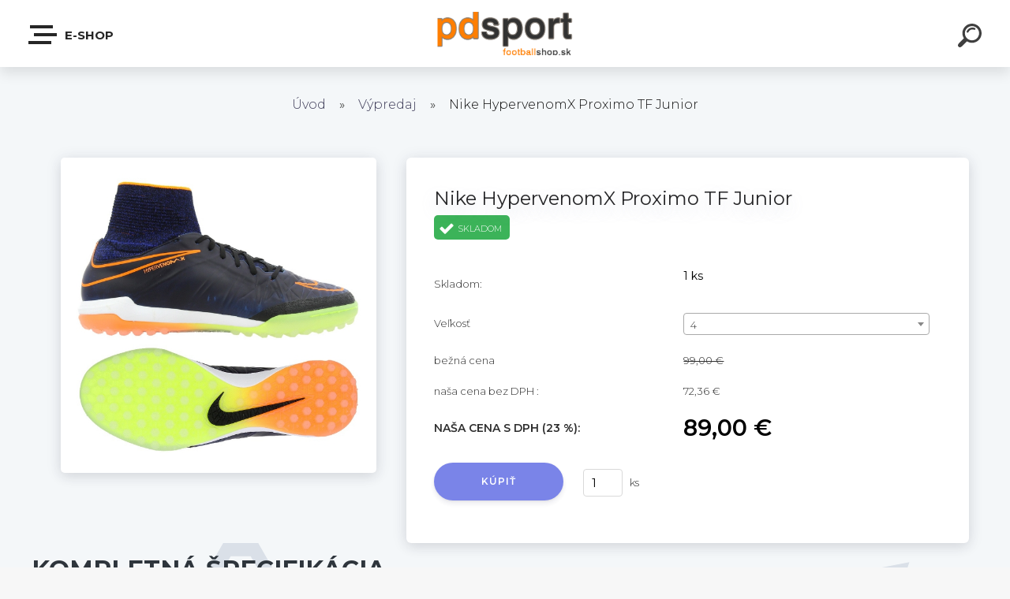

--- FILE ---
content_type: text/html; charset=utf-8
request_url: https://www.footballshop.sk/Nike-HypervenomX-Proximo-TF-Junior-d183_15814133.htm
body_size: 19710
content:

    <!DOCTYPE html>
    <html xmlns:og="http://ogp.me/ns#" xmlns:fb="http://www.facebook.com/2008/fbml" lang="sk" class="tmpl__krypton menu-typ5-selected">
      <head>
          <script>
              window.cookie_preferences = getCookieSettings('cookie_preferences');
              window.cookie_statistics = getCookieSettings('cookie_statistics');
              window.cookie_marketing = getCookieSettings('cookie_marketing');

              function getCookieSettings(cookie_name) {
                  if (document.cookie.length > 0)
                  {
                      cookie_start = document.cookie.indexOf(cookie_name + "=");
                      if (cookie_start != -1)
                      {
                          cookie_start = cookie_start + cookie_name.length + 1;
                          cookie_end = document.cookie.indexOf(";", cookie_start);
                          if (cookie_end == -1)
                          {
                              cookie_end = document.cookie.length;
                          }
                          return unescape(document.cookie.substring(cookie_start, cookie_end));
                      }
                  }
                  return false;
              }
          </script>
                <title>Výpredaj | Nike HypervenomX Proximo TF Junior | Footbalshop - Kopačky, halovky, turfy, dresy a doplnky pre futbalistov.</title>
        <script type="text/javascript">var action_unavailable='action_unavailable';var id_language = 'sk';var id_country_code = 'SK';var language_code = 'sk-SK';var path_request = '/request.php';var type_request = 'POST';var cache_break = "2511"; var enable_console_debug = false; var enable_logging_errors = false;var administration_id_language = 'sk';var administration_id_country_code = 'SK';</script>          <script type="text/javascript" src="//ajax.googleapis.com/ajax/libs/jquery/1.8.3/jquery.min.js"></script>
          <script type="text/javascript" src="//code.jquery.com/ui/1.12.1/jquery-ui.min.js" ></script>
                  <script src="/wa_script/js/jquery.hoverIntent.minified.js?_=2025-01-14-11-59" type="text/javascript"></script>
        <script type="text/javascript" src="/admin/jscripts/jquery.qtip.min.js?_=2025-01-14-11-59"></script>
                  <script src="/wa_script/js/jquery.selectBoxIt.min.js?_=2025-01-14-11-59" type="text/javascript"></script>
                  <script src="/wa_script/js/bs_overlay.js?_=2025-01-14-11-59" type="text/javascript"></script>
        <script src="/wa_script/js/bs_design.js?_=2025-01-14-11-59" type="text/javascript"></script>
        <script src="/admin/jscripts/wa_translation.js?_=2025-01-14-11-59" type="text/javascript"></script>
        <link rel="stylesheet" type="text/css" href="/css/jquery.selectBoxIt.wa_script.css?_=2025-01-14-11-59" media="screen, projection">
        <link rel="stylesheet" type="text/css" href="/css/jquery.qtip.lupa.css?_=2025-01-14-11-59">
        
        <link rel="stylesheet" type="text/css" href="/fotky42760/icons/flat_icons/font/flaticon.css?_=1520584996" >          <script src="/wa_script/js/jquery.colorbox-min.js?_=2025-01-14-11-59" type="text/javascript"></script>
          <link rel="stylesheet" type="text/css" href="/css/colorbox.css?_=2025-01-14-11-59">
          <script type="text/javascript">
            jQuery(document).ready(function() {
              (function() {
                function createGalleries(rel) {
                  var regex = new RegExp(rel + "\\[(\\d+)]"),
                      m, group = "g_" + rel, groupN;
                  $("a[rel*=" + rel + "]").each(function() {
                    m = regex.exec(this.getAttribute("rel"));
                    if(m) {
                      groupN = group + m[1];
                    } else {
                      groupN = group;
                    }
                    $(this).colorbox({
                      rel: groupN,
                      slideshow:true,
                       maxWidth: "85%",
                       maxHeight: "85%",
                       returnFocus: false
                    });
                  });
                }
                createGalleries("lytebox");
                createGalleries("lyteshow");
              })();
            });</script>
          <script type="text/javascript">
      function init_products_hovers()
      {
        jQuery(".product").hoverIntent({
          over: function(){
            jQuery(this).find(".icons_width_hack").animate({width: "130px"}, 300, function(){});
          } ,
          out: function(){
            jQuery(this).find(".icons_width_hack").animate({width: "10px"}, 300, function(){});
          },
          interval: 40
        });
      }
      jQuery(document).ready(function(){

        jQuery(".param select, .sorting select").selectBoxIt();

        jQuery(".productFooter").click(function()
        {
          var $product_detail_link = jQuery(this).parent().find("a:first");

          if($product_detail_link.length && $product_detail_link.attr("href"))
          {
            window.location.href = $product_detail_link.attr("href");
          }
        });
        init_products_hovers();
        
        ebar_details_visibility = {};
        ebar_details_visibility["user"] = false;
        ebar_details_visibility["basket"] = false;

        ebar_details_timer = {};
        ebar_details_timer["user"] = setTimeout(function(){},100);
        ebar_details_timer["basket"] = setTimeout(function(){},100);

        function ebar_set_show($caller)
        {
          var $box_name = $($caller).attr("id").split("_")[0];

          ebar_details_visibility["user"] = false;
          ebar_details_visibility["basket"] = false;

          ebar_details_visibility[$box_name] = true;

          resolve_ebar_set_visibility("user");
          resolve_ebar_set_visibility("basket");
        }

        function ebar_set_hide($caller)
        {
          var $box_name = $($caller).attr("id").split("_")[0];

          ebar_details_visibility[$box_name] = false;

          clearTimeout(ebar_details_timer[$box_name]);
          ebar_details_timer[$box_name] = setTimeout(function(){resolve_ebar_set_visibility($box_name);},300);
        }

        function resolve_ebar_set_visibility($box_name)
        {
          if(   ebar_details_visibility[$box_name]
             && jQuery("#"+$box_name+"_detail").is(":hidden"))
          {
            jQuery("#"+$box_name+"_detail").slideDown(300);
          }
          else if(   !ebar_details_visibility[$box_name]
                  && jQuery("#"+$box_name+"_detail").not(":hidden"))
          {
            jQuery("#"+$box_name+"_detail").slideUp(0, function() {
              $(this).css({overflow: ""});
            });
          }
        }

        
        jQuery("#user_icon").click(function(e)
        {
          if(jQuery(e.target).attr("id") == "user_icon")
          {
            window.location.href = "https://www.footballshop.sk/rfq1125o/e-login/";
          }
        });

        jQuery("#basket_icon").click(function(e)
        {
          if(jQuery(e.target).attr("id") == "basket_icon")
          {
            window.location.href = "https://www.footballshop.sk/rfq1125o/e-basket/";
          }
        });
      
      });
    </script>        <meta http-equiv="Content-language" content="sk">
        <meta http-equiv="Content-Type" content="text/html; charset=utf-8">
        <meta name="language" content="slovak">
        <meta name="keywords" content="nike,hypervenomx,proximo,junior">
        <meta name="description" content="Nike HypervenomX Proximo TF Junior">
        <meta name="revisit-after" content="1 Days">
        <meta name="distribution" content="global">
        <meta name="expires" content="never">
                  <meta name="expires" content="never">
                    <link rel="previewimage" href="https://www.footballshop.sk/fotky42760/fotos/_vyr_183big--39.jpg" />
                    <link rel="canonical" href="https://www.footballshop.sk/Nike-HypervenomX-Proximo-TF-Junior-d183_15814133.htm?tab=description"/>
          <meta property="og:image" content="http://www.footballshop.sk/fotky42760/fotos/_vyr_183big--39.jpg" />
<meta property="og:image:secure_url" content="https://www.footballshop.sk/fotky42760/fotos/_vyr_183big--39.jpg" />
<meta property="og:image:type" content="image/jpeg" />
            <meta name="robots" content="index, follow">
                    <link rel="stylesheet" type="text/css" href="/css/lang_dependent_css/lang_sk.css?_=2025-01-14-11-59" media="screen, projection">
                <link rel='stylesheet' type='text/css' href='/wa_script/js/styles.css?_=2025-01-14-11-59'>
        <script language='javascript' type='text/javascript' src='/wa_script/js/javascripts.js?_=2025-01-14-11-59'></script>
        <script language='javascript' type='text/javascript' src='/wa_script/js/check_tel.js?_=2025-01-14-11-59'></script>
          <script src="/assets/javascripts/buy_button.js?_=2025-01-14-11-59"></script>
            <script type="text/javascript" src="/wa_script/js/bs_user.js?_=2025-01-14-11-59"></script>
        <script type="text/javascript" src="/wa_script/js/bs_fce.js?_=2025-01-14-11-59"></script>
        <script type="text/javascript" src="/wa_script/js/bs_fixed_bar.js?_=2025-01-14-11-59"></script>
        <script type="text/javascript" src="/bohemiasoft/js/bs.js?_=2025-01-14-11-59"></script>
        <script src="/wa_script/js/jquery.number.min.js?_=2025-01-14-11-59" type="text/javascript"></script>
        <script type="text/javascript">
            BS.User.id = 42760;
            BS.User.domain = "rfq1125o";
            BS.User.is_responsive_layout = true;
            BS.User.max_search_query_length = 50;
            BS.User.max_autocomplete_words_count = 5;

            WA.Translation._autocompleter_ambiguous_query = ' Hľadaný výraz je pre našeptávač príliš všeobecný. Zadajte prosím ďalšie znaky, slová alebo pokračujte odoslaním formulára pre vyhľadávanie.';
            WA.Translation._autocompleter_no_results_found = ' Neboli nájdené žiadne produkty ani kategórie.';
            WA.Translation._error = " Chyba";
            WA.Translation._success = " Úspech";
            WA.Translation._warning = " Upozornenie";
            WA.Translation._multiples_inc_notify = '<p class="multiples-warning"><strong>Tento produkt je možné objednať iba v násobkoch #inc#. </strong><br><small>Vami zadaný počet kusov bol navýšený podľa tohto násobku.</small></p>';
            WA.Translation._shipping_change_selected = " Zmeniť...";
            WA.Translation._shipping_deliver_to_address = "_shipping_deliver_to_address";

            BS.Design.template = {
              name: "krypton",
              is_selected: function(name) {
                if(Array.isArray(name)) {
                  return name.indexOf(this.name) > -1;
                } else {
                  return name === this.name;
                }
              }
            };
            BS.Design.isLayout3 = true;
            BS.Design.templates = {
              TEMPLATE_ARGON: "argon",TEMPLATE_NEON: "neon",TEMPLATE_CARBON: "carbon",TEMPLATE_XENON: "xenon",TEMPLATE_AURUM: "aurum",TEMPLATE_CUPRUM: "cuprum",TEMPLATE_ERBIUM: "erbium",TEMPLATE_CADMIUM: "cadmium",TEMPLATE_BARIUM: "barium",TEMPLATE_CHROMIUM: "chromium",TEMPLATE_SILICIUM: "silicium",TEMPLATE_IRIDIUM: "iridium",TEMPLATE_INDIUM: "indium",TEMPLATE_OXYGEN: "oxygen",TEMPLATE_HELIUM: "helium",TEMPLATE_FLUOR: "fluor",TEMPLATE_FERRUM: "ferrum",TEMPLATE_TERBIUM: "terbium",TEMPLATE_URANIUM: "uranium",TEMPLATE_ZINCUM: "zincum",TEMPLATE_CERIUM: "cerium",TEMPLATE_KRYPTON: "krypton",TEMPLATE_THORIUM: "thorium",TEMPLATE_ETHERUM: "etherum",TEMPLATE_KRYPTONIT: "kryptonit",TEMPLATE_TITANIUM: "titanium",TEMPLATE_PLATINUM: "platinum"            };
        </script>
                  <script src="/js/progress_button/modernizr.custom.js"></script>
                      <link rel="stylesheet" type="text/css" href="/bower_components/owl.carousel/dist/assets/owl.carousel.min.css" />
            <link rel="stylesheet" type="text/css" href="/bower_components/owl.carousel/dist/assets/owl.theme.default.min.css" />
            <script src="/bower_components/owl.carousel/dist/owl.carousel.min.js"></script>
                      <link type="text/css" rel="stylesheet" href="/bower_components/jQuery.mmenu/dist/jquery.mmenu.css" />
            <link type="text/css" rel="stylesheet" href="/bower_components/jQuery.mmenu/dist/addons/searchfield/jquery.mmenu.searchfield.css" />
            <link type="text/css" rel="stylesheet" href="/bower_components/jQuery.mmenu/dist/addons//navbars/jquery.mmenu.navbars.css" />
            <link type="text/css" rel="stylesheet" href="/bower_components/jQuery.mmenu/dist/extensions//pagedim/jquery.mmenu.pagedim.css" />
            <link type="text/css" rel="stylesheet" href="/bower_components/jQuery.mmenu/dist/extensions/effects/jquery.mmenu.effects.css" />
            <link type="text/css" rel="stylesheet" href="/bower_components/jQuery.mmenu/dist/addons/counters/jquery.mmenu.counters.css" />
            <link type="text/css" rel="stylesheet" href="/assets/vendor/hamburgers/hamburgers.min.css" />
            <script src="/bower_components/jQuery.mmenu/dist/jquery.mmenu.all.js"></script>
            <script src="/wa_script/js/bs_slide_menu.js?_=2025-01-14-11-59"></script>
                        <link rel="stylesheet" type="text/css" href="/css/progress_button/progressButton.css" />
            <script src="/js/progress_button/progressButton.js?_=2025-01-14-11-59"></script>
                        <script src="/wa_script/js/cart/BS.Cart.js?_=2025-01-14-11-59"></script>
                        <link rel="stylesheet" type="text/css" href="/assets/vendor/revolution-slider/css/settings.css?_=5.4.8" />
            <link rel="stylesheet" type="text/css" href="/assets/vendor/revolution-slider/css/layers.css?_=5.4.8" />
            <script src="/assets/vendor/revolution-slider/js/jquery.themepunch.tools.min.js?_=5.4.8"></script>
            <script src="/assets/vendor/revolution-slider/js/jquery.themepunch.revolution.min.js?_=5.4.8"></script>
                    <link rel="stylesheet" type="text/css" href="//static.bohemiasoft.com/jave/style.css?_=2025-01-14-11-59" media="screen">
                    <link rel="stylesheet" type="text/css" href="/css/font-awesome.4.7.0.min.css" media="screen">
          <link rel="stylesheet" type="text/css" href="/sablony/nove/krypton/kryptongrey/css/product_var3.css?_=2025-01-14-11-59" media="screen">
                    <link rel="stylesheet"
                type="text/css"
                id="tpl-editor-stylesheet"
                href="/sablony/nove/krypton/kryptongrey/css/colors.css?_=2025-01-14-11-59"
                media="screen">

          <meta name="viewport" content="width=device-width, initial-scale=1.0">
          <link rel="stylesheet" 
                   type="text/css" 
                   href="https://static.bohemiasoft.com/custom-css/krypton.css?_1761721383" 
                   media="screen"><link rel="stylesheet" type="text/css" href="/css/steps_order.css?_=2025-01-14-11-59" media="screen"><style type="text/css">
               <!--#site_logo{
                  width: 275px;
                  height: 100px;
                  background-image: url('/fotky42760/design_setup/images/logo_footballshoplogo.png?cache_time=1521534593');
                  background-repeat: no-repeat;
                  
                }html body .myheader { 
          
          border: black;
          background-repeat: repeat;
          background-position: 0px 0px;
          
        }#page_background{
                  
                  background-repeat: repeat;
                  background-position: 0px 0px;
                  background-color: transparent;
                }.bgLupa{
                  padding: 0;
                  border: none;
                }
      /***font nadpisu***/
      #left-box .title_left_eshop {
          color: #ffffff!important;
      }
      /***pozadi nadpisu***/
      #left-box .title_left_eshop {
          background-color: #2d3d4a!important;
      }
      /***font kategorie***/
      body #page .leftmenu2 ul li a {
                  color: #2d3d4a!important;
      }
      body #page .leftmenu ul li a {
                  color: #2d3d4a!important;
      }
      /***pozadi kategorie***/
      body #page .leftmenu2 ul li a {
                  background-color:#ffffff!important;
      }
      body #page .leftmenu ul li a {
                  background-color:#ffffff!important;
      }
      /***font kategorie - hover, active***/
      body #page .leftmenu2 ul li a:hover, body #page .leftmenu2 ul li.leftmenuAct a {
                  color:#ffffff !important;
      }
      body #page .leftmenu ul li a:hover, body #page .leftmenu ul li.leftmenuAct a {
                  color:#ffffff !important;
      }
      /***pozadi kategorie - hover, active***/
      body #page .leftmenu2 ul li a:hover, body #page .leftmenu2 ul li.leftmenuAct a {
                  background-color:#6dc174!important;
      }
      #left-box .leftmenu > ul > li:hover > a, html #page ul li.leftmenuAct a, #left-box ul li a:hover {
                  background-color:#6dc174!important;
      }
      /***before kategorie***/
      #left-box li a::before {
                  color: #2d3d4a!important; 
        } 
      /***before kategorie - hover, active***/
      .leftmenu li:hover a::before, .leftmenuAct a::before, .leftmenu2 li:hover a::before, .leftmenuAct a::before {
                  color: #ffffff!important; 
        }
      /***ramecek***/
      #left-box ul li a, #left-box .leftmenu > ul > li:hover > a, #left-box .leftmenuAct a, #left-box .leftmenu2 > ul > li:hover > a, #left-box .leftmenuAct a {
          border-color: transparent!important;
        }
      /***font podkategorie***/
      body #page .leftmenu2 ul ul li a {
                  color:#2d3d4a!important;
        }
      body #page .leftmenu ul ul li a, body #page .leftmenu ul li.leftmenuAct ul li a {
            color:#2d3d4a!important;
            border-color:#2d3d4a!important;
        }
      /***pozadi podkategorie***/
      body #page .leftmenu2 ul ul li a {
                  background-color:#f1f1f1!important;
      }
      body #page .leftmenu ul ul li a, #left-box .leftmenu ul ul::after, #left-box .leftmenu ul ul, html #page ul ul li.leftmenuAct {
                  background-color:#f1f1f1!important;
      }
      /***font podkategorie - hover, active***/
      body #page .leftmenu2 ul ul li a:hover, body #page .leftmenu2 ul ul li.leftmenu2Act a{
                  color: #ffffff !important;
        }
      body #page .leftmenu ul ul li a:hover, body #page .leftmenu ul li.leftmenuAct ul li a:hover{
            color: #ffffff !important;
        }
      /***pozadi podkategorie - hover, active***/
      body #page .leftmenu2 ul ul li a:hover, body #page .leftmenu2 ul ul li.leftmenu2Act a{
                  background-color:#6dc174!important;
        }
      body #page .leftmenu ul ul li a:hover, body #page .leftmenu ul ul li.leftmenuAct a{
                  border-color:#6dc174!important;
        }
      /***before podkategorie***/
      html #left-box .leftmenu2 ul ul a::before{
                  color: #2d3d4a!important; 
        }
      html #left-box .leftmenu ul ul a::before{
                  color: #2d3d4a!important; 
      }
      /***before podkategorie - hover, active***/
      html #left-box .leftmenu2 ul ul li:hover a::before, html #left-box .leftmenu2 ul ul li.leftmenu2Act a::before{
                  color: #ffffff !important; 
        }
      html #left-box .leftmenu ul ul li:hover a::before, html #left-box .leftmenu ul ul li.leftmenuAct a::before{
                  color: #ffffff !important; 
        } /***font oddelovace***/
      body #page .leftmenu2 ul li.leftmenuCat, body #page .leftmenu2 ul li.leftmenuCat:hover {
                  color: #ffffff!important;
        }
      body #page .leftmenu ul li.leftmenuCat, body #page .leftmenu ul li.leftmenuCat:hover {
                  color: #ffffff!important;
        }/***pozadi oddelovace***/
      body #page .leftmenu2 ul li.leftmenuCat, body #page .leftmenu2 ul li.leftmenuCat:hover {
                  background-color:#2d3d4a!important;
        }
      body #page .leftmenu ul li.leftmenuCat, body #page .leftmenu ul li.leftmenuCat:hover {
                  background-color:#2d3d4a!important;
        }/***ramecek oddelovace***/
      .centerpage_params_filter_areas .ui-slider-range, .category-menu-sep-order-1, .category-menu-sep-order-2, .category-menu-sep-order-3, .category-menu-sep-order-4, .category-menu-sep-order-5, .category-menu-sep-order-6, .category-menu-sep-order-7, .category-menu-sep-order-8, .category-menu-sep-order-9, .category-menu-sep-order-10, .category-menu-sep-order-11, .category-menu-sep-order-12, .category-menu-sep-order-13, .category-menu-sep-order-14, .category-menu-sep-order-15, textarea:hover {
          border-color: #2d3d4a!important;
        }

 :root { 
 }
-->
                </style>          <link rel="stylesheet" type="text/css" href="/fotky42760/design_setup/css/user_defined.css?_=1521706303" media="screen, projection">
                    <script type="text/javascript" src="/admin/jscripts/wa_dialogs.js?_=2025-01-14-11-59"></script>
        <script async src="https://www.googletagmanager.com/gtag/js?id=UA-29167646-5"></script><script>
window.dataLayer = window.dataLayer || [];
function gtag(){dataLayer.push(arguments);}
gtag('js', new Date());
gtag('config', 'UA-29167646-5', { debug_mode: true });
</script>        <script type="text/javascript" src="/wa_script/js/search_autocompleter.js?_=2025-01-14-11-59"></script>
            <script type="text/javascript" src="/wa_script/js/template/vanilla-tilt.js?_=2025-01-14-11-59"></script>
                  <script>
              WA.Translation._complete_specification = "Kompletná špecifikácia";
              WA.Translation._dont_have_acc = "Nemáte účet? ";
              WA.Translation._have_acc = "Máte už účet? ";
              WA.Translation._register_titanium = "Zaregistrovať sa";
              WA.Translation._login_titanium = "Prihlásiť";
              WA.Translation._placeholder_voucher = "Sem vložte kód";
          </script>
                    <script src="/wa_script/js/template/krypton/vanilla-tilt.js?_=2025-01-14-11-59"></script>
                    <script src="/wa_script/js/template/krypton/script.js?_=2025-01-14-11-59"></script>
                    <link rel="stylesheet" type="text/css" href="/assets/vendor/magnific-popup/magnific-popup.css" />
      <script src="/assets/vendor/magnific-popup/jquery.magnific-popup.js"></script>
      <script type="text/javascript">
        BS.env = {
          decPoint: ",",
          basketFloatEnabled: false        };
      </script>
      <script type="text/javascript" src="/node_modules/select2/dist/js/select2.min.js"></script>
      <script type="text/javascript" src="/node_modules/maximize-select2-height/maximize-select2-height.min.js"></script>
      <script type="text/javascript">
        (function() {
          $.fn.select2.defaults.set("language", {
            noResults: function() {return " Žiadny záznam nebol nájdený"},
            inputTooShort: function(o) {
              var n = o.minimum - o.input.length;
              return "_input_too_short".replace("#N#", n);
            }
          });
          $.fn.select2.defaults.set("width", "100%")
        })();

      </script>
      <link type="text/css" rel="stylesheet" href="/node_modules/select2/dist/css/select2.min.css" />
      <script type="text/javascript" src="/wa_script/js/countdown_timer.js?_=2025-01-14-11-59"></script>
      <script type="text/javascript" src="/wa_script/js/app.js?_=2025-01-14-11-59"></script>
      <script type="text/javascript" src="/node_modules/jquery-validation/dist/jquery.validate.min.js"></script>

      
          </head>
      <body class="lang-sk layout3 not-home page-product-detail page-product-183 basket-empty slider-available pr-not-transparent-img vat-payer-y alternative-currency-n" >
    <!-- MMENU PAGE -->
  <div id="mainPage">
        <a name="topweb"></a>
        
  <div id="responsive_layout_large"></div><div id="page"><div class="navbar-top-icons"><span class="navbar-icon"><a href="https://www.facebook.com/footballshopsk-108506042539256" target="_blank"><i class="fa fa-facebook"></i><span>Facebook</span></a></span><span class="navbar-icon"><a href="https://www.instagram.com/footballshop.sk_pdsport/" target="_blank"><i class="fa fa-instagram"></i><span>Instagram</span></a></span></div>    <script type="text/javascript">
      var responsive_articlemenu_name = ' Menu';
      var responsive_eshopmenu_name = ' E-shop';
    </script>
        <div class="myheader" id="pageHeader">
        <div class="header-wrap container">
                <div class="slide-menu menu-typ-5" id="slideMenu">
      <button type="button" id="navButtonIcon" class="hamburger hamburger--elastic">
        <span class="hamburger-box">
         <span class="hamburger-inner"></span>
        </span>
        E-shop      </button>
      <div class="slide-menu-content" id="sideMenuBar">
        <ul class="menu-root">
              <li class="divider mm-title menu-title eshop">
      E-shop    </li>
        <li class="eshop-menu-item">
              <a href="/Akciove-baliky-c15_0_1.htm" target="_self">
                  <span>
          Akciové balíky        </span>
              </a>
            </li>
        <li class="eshop-menu-item selected-category selected">
              <a href="/Vypredaj-c16_0_1.htm" target="_self">
                  <span>
          Výpredaj        </span>
              </a>
            </li>
        <li class="eshop-menu-item">
              <a href="#" target="_self">
                  <span>
          Kopačky        </span>
              </a>
              <ul class="eshop-submenu">
          <li class="eshop-menu-item">
              <a href="#" target="_self">
                  <span>
          Nike        </span>
              </a>
              <ul class="eshop-submenu">
          <li class="eshop-menu-item">
              <a href="/Kopacky-c1_70_3.htm" target="_self">
                  <span>
          Mercurial        </span>
              </a>
            </li>
        <li class="eshop-menu-item">
              <a href="/Kopacky-c1_71_3.htm" target="_self">
                  <span>
          Tiempo        </span>
              </a>
            </li>
        <li class="eshop-menu-item">
              <a href="/Kopacky-c1_132_3.htm" target="_self">
                  <span>
          Phantom        </span>
              </a>
            </li>
          </ul>
          </li>
        <li class="eshop-menu-item">
              <a href="#" target="_self">
                  <span>
          adidas        </span>
              </a>
              <ul class="eshop-submenu">
          <li class="eshop-menu-item">
              <a href="/Kopacky-c1_75_3.htm" target="_self">
                  <span>
          Predator        </span>
              </a>
            </li>
        <li class="eshop-menu-item">
              <a href="/Kopacky-c1_67_3.htm" target="_self">
                  <span>
          X        </span>
              </a>
            </li>
        <li class="eshop-menu-item">
              <a href="/Kopacky-c1_65_3.htm" target="_self">
                  <span>
          COPA        </span>
              </a>
            </li>
        <li class="eshop-menu-item">
              <a href="/Kopacky-c1_156_3.htm" target="_self">
                  <span>
          F50        </span>
              </a>
            </li>
          </ul>
          </li>
        <li class="eshop-menu-item">
              <a href="/Kopacky-c1_135_2.htm" target="_self">
                  <span>
          Mizuno        </span>
              </a>
            </li>
        <li class="eshop-menu-item">
              <a href="#" target="_self">
                  <span>
          Juniorské        </span>
              </a>
              <ul class="eshop-submenu">
          <li class="eshop-menu-item">
              <a href="/Kopacky-c1_76_3.htm" target="_self">
                  <span>
          Nike        </span>
              </a>
            </li>
        <li class="eshop-menu-item">
              <a href="/Kopacky-c1_77_3.htm" target="_self">
                  <span>
          adidas        </span>
              </a>
            </li>
        <li class="eshop-menu-item">
              <a href="/Kopacky-c1_150_3.htm" target="_self">
                  <span>
          Puma        </span>
              </a>
            </li>
          </ul>
          </li>
        <li class="eshop-menu-item">
              <a href="/Kopacky-c1_138_2.htm" target="_self">
                  <span>
          Joma        </span>
              </a>
            </li>
        <li class="eshop-menu-item">
              <a href="#" target="_self">
                  <span>
          Puma        </span>
              </a>
              <ul class="eshop-submenu">
          <li class="eshop-menu-item">
              <a href="/Kopacky-c1_143_3.htm" target="_self">
                  <span>
          Ultra        </span>
              </a>
            </li>
        <li class="eshop-menu-item">
              <a href="/Kopacky-c1_144_3.htm" target="_self">
                  <span>
          Future        </span>
              </a>
            </li>
        <li class="eshop-menu-item">
              <a href="/Kopacky-c1_147_3.htm" target="_self">
                  <span>
          King        </span>
              </a>
            </li>
          </ul>
          </li>
          </ul>
          </li>
        <li class="eshop-menu-item">
              <a href="#" target="_self">
                  <span>
          Halovky        </span>
              </a>
              <ul class="eshop-submenu">
          <li class="eshop-menu-item">
              <a href="/Halovky-c3_32_2.htm" target="_self">
                  <span>
          Nike        </span>
              </a>
            </li>
        <li class="eshop-menu-item">
              <a href="/Halovky-c3_29_2.htm" target="_self">
                  <span>
          adidas        </span>
              </a>
            </li>
        <li class="eshop-menu-item">
              <a href="/Halovky-c3_30_2.htm" target="_self">
                  <span>
          Joma        </span>
              </a>
            </li>
        <li class="eshop-menu-item">
              <a href="/Halovky-c3_31_2.htm" target="_self">
                  <span>
          Juniorské        </span>
              </a>
            </li>
        <li class="eshop-menu-item">
              <a href="/Halovky-c3_151_2.htm" target="_self">
                  <span>
          Puma        </span>
              </a>
            </li>
        <li class="eshop-menu-item">
              <a href="/Halovky-c3_153_2.htm" target="_self">
                  <span>
          Mizuno        </span>
              </a>
            </li>
          </ul>
          </li>
        <li class="eshop-menu-item">
              <a href="#" target="_self">
                  <span>
          Turfy        </span>
              </a>
              <ul class="eshop-submenu">
          <li class="eshop-menu-item">
              <a href="/Turfy-c4_36_2.htm" target="_self">
                  <span>
          Nike        </span>
              </a>
            </li>
        <li class="eshop-menu-item">
              <a href="/Turfy-c4_33_2.htm" target="_self">
                  <span>
          adidas        </span>
              </a>
            </li>
        <li class="eshop-menu-item">
              <a href="/Turfy-c4_34_2.htm" target="_self">
                  <span>
          Joma        </span>
              </a>
            </li>
        <li class="eshop-menu-item">
              <a href="/Turfy-c4_35_2.htm" target="_self">
                  <span>
          Juniorské        </span>
              </a>
            </li>
        <li class="eshop-menu-item">
              <a href="/Turfy-c4_137_2.htm" target="_self">
                  <span>
          Mizuno        </span>
              </a>
            </li>
        <li class="eshop-menu-item">
              <a href="/Turfy-c4_152_2.htm" target="_self">
                  <span>
          Puma        </span>
              </a>
            </li>
          </ul>
          </li>
        <li class="eshop-menu-item">
              <a href="#" target="_self">
                  <span>
          Lopty        </span>
              </a>
              <ul class="eshop-submenu">
          <li class="eshop-menu-item">
              <a href="/Lopty-c9_46_2.htm" target="_self">
                  <span>
          Nike        </span>
              </a>
            </li>
        <li class="eshop-menu-item">
              <a href="/Lopty-c9_44_2.htm" target="_self">
                  <span>
          adidas        </span>
              </a>
            </li>
        <li class="eshop-menu-item">
              <a href="/Lopty-c9_45_2.htm" target="_self">
                  <span>
          Futsalové        </span>
              </a>
            </li>
        <li class="eshop-menu-item">
              <a href="/Lopty-c9_140_2.htm" target="_self">
                  <span>
          Joma        </span>
              </a>
            </li>
        <li class="eshop-menu-item">
              <a href="/Lopty-c9_142_2.htm" target="_self">
                  <span>
          Puma        </span>
              </a>
            </li>
          </ul>
          </li>
        <li class="eshop-menu-item">
              <a href="#" target="_self">
                  <span>
          Brankár        </span>
              </a>
              <ul class="eshop-submenu">
          <li class="eshop-menu-item">
              <a href="#" target="_self">
                  <span>
          Rukavice        </span>
              </a>
              <ul class="eshop-submenu">
          <li class="eshop-menu-item">
              <a href="/Brankar-c17_80_3.htm" target="_self">
                  <span>
          Nike        </span>
              </a>
            </li>
        <li class="eshop-menu-item">
              <a href="/Brankar-c17_81_3.htm" target="_self">
                  <span>
          adidas        </span>
              </a>
            </li>
        <li class="eshop-menu-item">
              <a href="/Brankar-c17_82_3.htm" target="_self">
                  <span>
          Uhlsport        </span>
              </a>
            </li>
        <li class="eshop-menu-item">
              <a href="/Brankar-c17_83_3.htm" target="_self">
                  <span>
          Reusch        </span>
              </a>
            </li>
        <li class="eshop-menu-item">
              <a href="/Brankar-c17_146_3.htm" target="_self">
                  <span>
          Joma        </span>
              </a>
            </li>
        <li class="eshop-menu-item">
              <a href="/Brankar-c17_148_3.htm" target="_self">
                  <span>
          Puma        </span>
              </a>
            </li>
          </ul>
          </li>
        <li class="eshop-menu-item">
              <a href="#" target="_self">
                  <span>
          Oblečenie        </span>
              </a>
              <ul class="eshop-submenu">
          <li class="eshop-menu-item">
              <a href="/Brankar-c17_84_3.htm" target="_self">
                  <span>
          Nike        </span>
              </a>
            </li>
        <li class="eshop-menu-item">
              <a href="/Brankar-c17_85_3.htm" target="_self">
                  <span>
          adidas        </span>
              </a>
            </li>
        <li class="eshop-menu-item">
              <a href="/Brankar-c17_86_3.htm" target="_self">
                  <span>
          Uhlsport        </span>
              </a>
            </li>
        <li class="eshop-menu-item">
              <a href="/Brankar-c17_87_3.htm" target="_self">
                  <span>
          Reusch        </span>
              </a>
            </li>
        <li class="eshop-menu-item">
              <a href="/Brankar-c17_131_3.htm" target="_self">
                  <span>
          Puma        </span>
              </a>
            </li>
        <li class="eshop-menu-item">
              <a href="/Brankar-c17_145_3.htm" target="_self">
                  <span>
          Joma        </span>
              </a>
            </li>
          </ul>
          </li>
          </ul>
          </li>
        <li class="eshop-menu-item">
              <a href="#" target="_self">
                  <span>
          Oblečenie        </span>
              </a>
              <ul class="eshop-submenu">
          <li class="eshop-menu-item">
              <a href="#" target="_self">
                  <span>
          Dresy        </span>
              </a>
              <ul class="eshop-submenu">
          <li class="eshop-menu-item">
              <a href="/Oblecenie-c18_94_3.htm" target="_self">
                  <span>
          Nike        </span>
              </a>
            </li>
        <li class="eshop-menu-item">
              <a href="/Oblecenie-c18_95_3.htm" target="_self">
                  <span>
          adidas        </span>
              </a>
            </li>
        <li class="eshop-menu-item">
              <a href="/Oblecenie-c18_96_3.htm" target="_self">
                  <span>
          Joma        </span>
              </a>
            </li>
        <li class="eshop-menu-item">
              <a href="/Oblecenie-c18_97_3.htm" target="_self">
                  <span>
          Legea        </span>
              </a>
            </li>
        <li class="eshop-menu-item">
              <a href="/Oblecenie-c18_133_3.htm" target="_self">
                  <span>
          Klubové a repre        </span>
              </a>
            </li>
          </ul>
          </li>
        <li class="eshop-menu-item">
              <a href="#" target="_self">
                  <span>
          Vychádzkové        </span>
              </a>
              <ul class="eshop-submenu">
          <li class="eshop-menu-item">
              <a href="/Oblecenie-c18_98_3.htm" target="_self">
                  <span>
          Nike        </span>
              </a>
            </li>
        <li class="eshop-menu-item">
              <a href="/Oblecenie-c18_99_3.htm" target="_self">
                  <span>
          adidas        </span>
              </a>
            </li>
        <li class="eshop-menu-item">
              <a href="/Oblecenie-c18_100_3.htm" target="_self">
                  <span>
          Joma        </span>
              </a>
            </li>
        <li class="eshop-menu-item">
              <a href="/Oblecenie-c18_101_3.htm" target="_self">
                  <span>
          Legea        </span>
              </a>
            </li>
          </ul>
          </li>
        <li class="eshop-menu-item">
              <a href="#" target="_self">
                  <span>
          Tréningové        </span>
              </a>
              <ul class="eshop-submenu">
          <li class="eshop-menu-item">
              <a href="/Oblecenie-c18_102_3.htm" target="_self">
                  <span>
          Nike        </span>
              </a>
            </li>
        <li class="eshop-menu-item">
              <a href="/Oblecenie-c18_103_3.htm" target="_self">
                  <span>
          adidas        </span>
              </a>
            </li>
        <li class="eshop-menu-item">
              <a href="/Oblecenie-c18_104_3.htm" target="_self">
                  <span>
          Joma        </span>
              </a>
            </li>
        <li class="eshop-menu-item">
              <a href="/Oblecenie-c18_105_3.htm" target="_self">
                  <span>
          Legea        </span>
              </a>
            </li>
          </ul>
          </li>
        <li class="eshop-menu-item">
              <a href="#" target="_self">
                  <span>
          Termo prádlo        </span>
              </a>
              <ul class="eshop-submenu">
          <li class="eshop-menu-item">
              <a href="/Oblecenie-c18_106_3.htm" target="_self">
                  <span>
          Nike        </span>
              </a>
            </li>
        <li class="eshop-menu-item">
              <a href="/Oblecenie-c18_107_3.htm" target="_self">
                  <span>
          adidas        </span>
              </a>
            </li>
        <li class="eshop-menu-item">
              <a href="/Oblecenie-c18_108_3.htm" target="_self">
                  <span>
          Joma        </span>
              </a>
            </li>
        <li class="eshop-menu-item">
              <a href="/Oblecenie-c18_109_3.htm" target="_self">
                  <span>
          Legea        </span>
              </a>
            </li>
        <li class="eshop-menu-item">
              <a href="/Oblecenie-c18_154_3.htm" target="_self">
                  <span>
          Puma        </span>
              </a>
            </li>
          </ul>
          </li>
        <li class="eshop-menu-item">
              <a href="#" target="_self">
                  <span>
          Trenky        </span>
              </a>
              <ul class="eshop-submenu">
          <li class="eshop-menu-item">
              <a href="/Oblecenie-c18_110_3.htm" target="_self">
                  <span>
          Nike        </span>
              </a>
            </li>
        <li class="eshop-menu-item">
              <a href="/Oblecenie-c18_111_3.htm" target="_self">
                  <span>
          adidas        </span>
              </a>
            </li>
        <li class="eshop-menu-item">
              <a href="/Oblecenie-c18_112_3.htm" target="_self">
                  <span>
          Joma        </span>
              </a>
            </li>
        <li class="eshop-menu-item">
              <a href="/Oblecenie-c18_113_3.htm" target="_self">
                  <span>
          Legea        </span>
              </a>
            </li>
          </ul>
          </li>
        <li class="eshop-menu-item">
              <a href="/Oblecenie-c18_93_2.htm" target="_self">
                  <span>
          Rozlišovacie dresy        </span>
              </a>
            </li>
          </ul>
          </li>
        <li class="eshop-menu-item">
              <a href="#" target="_self">
                  <span>
          Doplnky        </span>
              </a>
              <ul class="eshop-submenu">
          <li class="eshop-menu-item">
              <a href="#" target="_self">
                  <span>
          Chrániče        </span>
              </a>
              <ul class="eshop-submenu">
          <li class="eshop-menu-item">
              <a href="/Doplnky-c12_115_3.htm" target="_self">
                  <span>
          Nike        </span>
              </a>
            </li>
        <li class="eshop-menu-item">
              <a href="/Doplnky-c12_116_3.htm" target="_self">
                  <span>
          adidas        </span>
              </a>
            </li>
        <li class="eshop-menu-item">
              <a href="/Doplnky-c12_136_3.htm" target="_self">
                  <span>
          Uhlsport        </span>
              </a>
            </li>
        <li class="eshop-menu-item">
              <a href="/Doplnky-c12_139_3.htm" target="_self">
                  <span>
          Joma        </span>
              </a>
            </li>
        <li class="eshop-menu-item">
              <a href="/Doplnky-c12_149_3.htm" target="_self">
                  <span>
          Puma        </span>
              </a>
            </li>
          </ul>
          </li>
        <li class="eshop-menu-item">
              <a href="#" target="_self">
                  <span>
          Štulpne        </span>
              </a>
              <ul class="eshop-submenu">
          <li class="eshop-menu-item">
              <a href="/Doplnky-c12_117_3.htm" target="_self">
                  <span>
          Nike        </span>
              </a>
            </li>
        <li class="eshop-menu-item">
              <a href="/Doplnky-c12_118_3.htm" target="_self">
                  <span>
          adidas        </span>
              </a>
            </li>
        <li class="eshop-menu-item">
              <a href="/Doplnky-c12_119_3.htm" target="_self">
                  <span>
          Joma        </span>
              </a>
            </li>
        <li class="eshop-menu-item">
              <a href="/Doplnky-c12_120_3.htm" target="_self">
                  <span>
          Legea        </span>
              </a>
            </li>
          </ul>
          </li>
        <li class="eshop-menu-item">
              <a href="#" target="_self">
                  <span>
          Elastické nohavice        </span>
              </a>
              <ul class="eshop-submenu">
          <li class="eshop-menu-item">
              <a href="/Doplnky-c12_121_3.htm" target="_self">
                  <span>
          Nike        </span>
              </a>
            </li>
        <li class="eshop-menu-item">
              <a href="/Doplnky-c12_122_3.htm" target="_self">
                  <span>
          adidas        </span>
              </a>
            </li>
        <li class="eshop-menu-item">
              <a href="/Doplnky-c12_123_3.htm" target="_self">
                  <span>
          Joma        </span>
              </a>
            </li>
        <li class="eshop-menu-item">
              <a href="/Doplnky-c12_124_3.htm" target="_self">
                  <span>
          Legea        </span>
              </a>
            </li>
        <li class="eshop-menu-item">
              <a href="/Doplnky-c12_155_3.htm" target="_self">
                  <span>
          Puma        </span>
              </a>
            </li>
          </ul>
          </li>
        <li class="eshop-menu-item">
              <a href="#" target="_self">
                  <span>
          Tašky        </span>
              </a>
              <ul class="eshop-submenu">
          <li class="eshop-menu-item">
              <a href="/Doplnky-c12_125_3.htm" target="_self">
                  <span>
          Nike        </span>
              </a>
            </li>
        <li class="eshop-menu-item">
              <a href="/Doplnky-c12_126_3.htm" target="_self">
                  <span>
          adidas        </span>
              </a>
            </li>
        <li class="eshop-menu-item">
              <a href="/Doplnky-c12_127_3.htm" target="_self">
                  <span>
          Joma        </span>
              </a>
            </li>
        <li class="eshop-menu-item">
              <a href="/Doplnky-c12_128_3.htm" target="_self">
                  <span>
          Legea        </span>
              </a>
            </li>
          </ul>
          </li>
        <li class="eshop-menu-item">
              <a href="/Doplnky-c12_59_2.htm" target="_self">
                  <span>
          Tejpy        </span>
              </a>
            </li>
        <li class="eshop-menu-item">
              <a href="/Doplnky-c12_57_2.htm" target="_self">
                  <span>
          Kolíky        </span>
              </a>
            </li>
        <li class="eshop-menu-item">
              <a href="/Doplnky-c12_62_2.htm" target="_self">
                  <span>
          Ostatné        </span>
              </a>
            </li>
        <li class="eshop-menu-item">
              <a href="/Doplnky-c12_134_2.htm" target="_self">
                  <span>
          Ponožky        </span>
              </a>
            </li>
          </ul>
          </li>
        <li class="eshop-menu-item">
              <a href="#" target="_self">
                  <span>
          Rozhodca        </span>
              </a>
              <ul class="eshop-submenu">
          <li class="eshop-menu-item">
              <a href="/Rozhodca-c13_129_2.htm" target="_self">
                  <span>
          adidas        </span>
              </a>
            </li>
        <li class="eshop-menu-item">
              <a href="/Rozhodca-c13_63_2.htm" target="_self">
                  <span>
          Atak        </span>
              </a>
            </li>
        <li class="eshop-menu-item">
              <a href="/Rozhodca-c13_130_2.htm" target="_self">
                  <span>
          Doplnky        </span>
              </a>
            </li>
          </ul>
          </li>
        <li class="eshop-menu-item">
              <a href="/Treningove-potreby-c11_0_1.htm" target="_self">
                  <span>
          Tréningové potreby        </span>
              </a>
            </li>
        <li class="eshop-menu-item">
              <a href="/Sportova-obuv-c19_0_1.htm" target="_self">
                  <span>
          Športová obuv        </span>
              </a>
            </li>
        <li class="divider mm-title menu-title article">
      Kategorie    </li>
        <li class="article-menu-item">
              <a href="/GDPR-Pravidla-o-ochrane-osobny-a7_0.htm" target="_blank">
                  <span>
          GDPR Pravidlá o ochrane osobný        </span>
              </a>
            </li>
        <li class="article-menu-item">
              <a href="/Obchodne-Podmienky-a6_0.htm" target="_blank">
                <span>
                  <i class="fa flaticon-identity menu-icon"></i>
                </span>
              <span>
          Obchodné Podmienky        </span>
              </a>
            </li>
        <li class="article-menu-item">
              <a href="/Kontakt-a5_0.htm" target="_blank">
                <span>
                  <i class="fa flaticon-phone-call menu-icon"></i>
                </span>
              <span>
          Kontakt        </span>
              </a>
            </li>
            </ul>
      </div>
    </div>

        <script>
      (function() {
        BS.slideMenu.init("sideMenuBar", {
          mmenu: {
            options: {"searchfield":{"add":true,"placeholder":" H\u013eada\u0165","noResults":" \u017diadne v\u00fdsledky"},"scrollBugFix":false,"navbar":{"title":""},"extensions":{"all":["pagedim-black","fx-panels-slide-100","fx-menu-slide","fx-listitems-slide","theme-dark"]},"counters":true,"navbars":[{"position":"top","content":["searchfield"]},{"position":"bottom","content":["<div class=\"user-panel\" id=\"userPanel\"><span class=\"user-login\"><a href=\"\/rfq1125o\/e-login\">Prihl\u00e1senie<\/a><\/span><span class=\"user-register\"><a href=\"\/rfq1125o\/e-register\">Nov\u00e1 registr\u00e1cia<\/a><\/span><\/div>"]}],"lazySubmenus":{"load":true}},
            configuration: {"searchfield":{"clear":true},"offCanvas":{"pageSelector":"#mainPage"},"classNames":{"divider":"divider","selected":"selected"},"screenReader":{"text":{"openSubmenu":"","closeMenu":"","closeSubmenu":"","toggleSubmenu":""}}}          },
          widescreenEnabled: false,
          widescreenMinWidth: 992,
          autoOpenPanel: false,
          classNames: {
            selected: "selected-category"
          }
        });
      })();
    </script>
                <div class="content">
                <div class="logo-wrapper">
            <a id="site_logo" href="//www.footballshop.sk" class="mylogo" aria-label="Logo"></a>
    </div>
                </div>
            
  <div id="ebar" class="new_tmpl_ebar" >        <div id="ebar_set">
                <div id="user_icon">

                            <div id="user_detail">
                    <div id="user_arrow_tag"></div>
                    <div id="user_content_tag">
                        <div id="user_content_tag_bg">
                            <a href="/rfq1125o/e-login/"
                               class="elink user_login_text"
                               >
                               Prihlásenie                            </a>
                            <a href="/rfq1125o/e-register/"
                               class="elink user-logout user_register_text"
                               >
                               Nová registrácia                            </a>
                        </div>
                    </div>
                </div>
            
        </div>
        
        </div></div>    <div class="bs-cart-container empty">
      <a href="#0" class="bs-cart-trigger">
        <ul class="count">
          <li>0</li>
          <li>0</li>
        </ul>
      </a>

      <div class="bs-cart">
        <div class="wrapper">
          <header>
            <h2> Košík</h2>
            <span class="undo"> Položka odstránená. <a href="#0"> Vrátiť</a></span>
          </header>

          <div class="body">
            <ul>

            </ul>
          </div>

          <footer>
            <a href="/rfq1125o/e-basket/" class="checkout btn"><em> Do košíka - <span>0</span></em></a>
          </footer>
        </div>
      </div>
    </div>
        <div id="search">
      <form name="search" id="searchForm" action="/search-engine.htm" method="GET" enctype="multipart/form-data">
        <label for="q" class="title_left2"> Hľadanie</label>
        <p>
          <input name="slovo" type="text" class="inputBox" id="q" placeholder=" Zadajte text vyhľadávania" maxlength="50">
          
          <input type="hidden" id="source_service" value="www.webareal.sk">
        </p>
        <div class="wrapper_search_submit">
          <input type="submit" class="search_submit" aria-label="search" name="search_submit" value="">
        </div>
        <div id="search_setup_area">
          <input id="hledatjak2" checked="checked" type="radio" name="hledatjak" value="2">
          <label for="hledatjak2">Hľadať v tovare</label>
          <br />
          <input id="hledatjak1"  type="radio" name="hledatjak" value="1">
          <label for="hledatjak1">Hľadať v článkoch</label>
                  </div>
      </form>
    </div>
    
        </div>
    </div>
    <div>    <div id="loginModal" class="modal modal-login" style="display: none;" data-auto-open="false">
      <div class="modal-content">
        <div class="fadeIn first">
          <img src="/fotky42760/design_setup/images/logo_footballshoplogo.png" id="loginLogo" alt="" />
        </div>
        <div class="tabs-container">
          <div id="login-tab" class="dialog-tab active">
            <form name="loginForm" method="post" action="/rfq1125o/e-login/">
              <input type="text" name="login" id="loginName" class="fadeIn second" placeholder="Meno" />
              <input type="password" name="heslo" id="loginPwd" class="fadeIn third" maxlength="40" value="" placeholder="Heslo" />
              <span class="login-msg login-success"> Prihlásenie bolo úspešné.</span>
              <span class="login-msg login-error"> Zadané meno alebo heslo nie je správne.</span>
              <button type="submit" id="loginBtn" class="fadeIn fourth">Prihlásiť</button>
                            <input type=hidden name=prihlas value="a">
            </form>
            <div class="dialog-footer">
              <ul>
                <li>
                   Môžete si <a class="underlineHover" href="/rfq1125o/e-register/"> zaregistrovať nový účet </a>, alebo <a class="underlineHover" href="#lostPsw"> obnoviť zabudnuté heslo </a>                </li>
              </ul>
            </div>
          </div>
          <div id="lostPsw-tab" class="dialog-tab">
            <form name="lostPswForm" method="post" action="/rfq1125o/e-login/psw" style="text-align: center;">
              <input type="text" name="email" class="fadeIn first" placeholder=" Zadajte email" />
              <span class="login-msg recover-success"> Na zadaný email bol práve odoslaný postup pre získanie zabudnutého hesla do ZÁKAZNÍCKEJ SEKCIE. Pokračujte, prosím, podľa tohto doručeného návodu v e-maili.</span>
              <span class="login-msg recover-error">Nesprávne vyplnený email!</span>
              <script type="text/javascript">
          $(document).on("click", "#captcha_lost_psw_dialog__1696d75bc380f7_redraw", function() {
            var $request = BS.extend(BS.Request.$default, {
              data: {action: 'Gregwar_captcha_reload', field: "captcha_lost_psw_dialog__1"},
              success: function($data) {
                jQuery("#captcha_lost_psw_dialog__1696d75bc380f7_image").attr("src", $data.report);
              }
            });
            $.ajax($request);
    
            return false;
          });
        </script><p class="col-h-l width_100p captcha_container">
        <span class="col-h-l pad_top_16"> Opíšte text z obrázku: *<br />
            <input type="text" id="captcha_lost_psw_dialog__1696d75bc380f7_input" name="captcha_lost_psw_dialog__1" autocomplete="off" /> </span>
        <span class="col-h-r">
          <img src="[data-uri]" id="captcha_lost_psw_dialog__1696d75bc380f7_image" alt="captcha" />
        </span>
        <span>
          <a href="" id="captcha_lost_psw_dialog__1696d75bc380f7_redraw">Nový obrázok</a>
        </span>
      </p>
      <div class="break"></div>
                        <button type="submit" id="lostPswBtn" name="send_submit" class="fadeIn second">Odoslať</button>
              <div class="tab-info">
                <p> Zadajte, prosím, vašu registračnú emailovú adresu. Na tento email Vám systém zašle odkaz pre zobrazenie nového hesla.</p>
              </div>
              <input type="hidden" name="psw_lost" value="a" />
              <input type="hidden" name="from_dialog" value="1" />
            </form>
            <div class="dialog-footer">
              <ul>
                <li>
                  <a class="underlineHover" href="#login"> Prihlásiť sa</a>
                </li>
              </ul>
            </div>
          </div>
        </div>
      </div>
    </div>
    </div><div id="page_background">      <div class="hack-box"><!-- HACK MIN WIDTH FOR IE 5, 5.5, 6  -->
                  <div id="masterpage" ><!-- MASTER PAGE -->
              <div id="header">          </div><!-- END HEADER -->
                    <div id="aroundpage"><!-- AROUND PAGE -->
            
      <!-- LEFT BOX -->
      <div id="left-box">
              </div><!-- END LEFT BOX -->
            <div id="right-box"><!-- RIGHT BOX2 -->
              </div><!-- END RIGHT BOX -->
      

            <hr class="hide">
                        <div id="centerpage2"><!-- CENTER PAGE -->
              <div id="incenterpage2"><!-- in the center -->
                <script type="text/javascript">
  var product_information = {
    id: '183',
    name: 'Nike HypervenomX Proximo TF Junior',
    brand: '',
    price: '89',
    category: 'Výpredaj',
  'variant': '4',
    is_variant: true,
    variant_id: 15814133  };
</script>
        <div id="fb-root"></div>
    <script>(function(d, s, id) {
            var js, fjs = d.getElementsByTagName(s)[0];
            if (d.getElementById(id)) return;
            js = d.createElement(s); js.id = id;
            js.src = "//connect.facebook.net/ sk_SK/all.js#xfbml=1&appId=";
            fjs.parentNode.insertBefore(js, fjs);
        }(document, 'script', 'facebook-jssdk'));</script>
      <script type="application/ld+json">
      {
        "@context": "http://schema.org",
        "@type": "Product",
                "name": "Nike HypervenomX Proximo TF Junior",
        "description": "",
                "image": "https://www.footballshop.sk/fotky42760/fotos/_vyr_183big--39.jpg",
                "gtin13": "",
        "mpn": "",
        "sku": "",
        "brand": "",

        "offers": {
            "@type": "Offer",
            "availability": "https://schema.org/InStock",
            "price": "89.00",
"priceCurrency": "EUR",
"priceValidUntil": "2036-01-19",
            "url": "https://www.footballshop.sk/Nike-HypervenomX-Proximo-TF-Junior-d183_15814133.htm"
        }
      }
</script>
              <script type="application/ld+json">
{
    "@context": "http://schema.org",
    "@type": "BreadcrumbList",
    "itemListElement": [
    {
        "@type": "ListItem",
        "position": 1,
        "item": {
            "@id": "https://www.footballshop.sk",
            "name": "Home"
            }
    },     {
        "@type": "ListItem",
        "position": 2,
        "item": {
            "@id": "https://www.footballshop.sk/Vypredaj-c16_0_1.htm",
            "name": "Výpredaj"
        }
        },
    {
        "@type": "ListItem",
        "position": 3,
        "item": {
            "@id": "https://www.footballshop.sk/Nike-HypervenomX-Proximo-TF-Junior-d183_15814133.htm",
            "name": "Nike HypervenomX Proximo TF Junior"
    }
    }
]}
</script>
          <script type="text/javascript" src="/wa_script/js/bs_variants.js?date=2462013"></script>
  <script type="text/javascript" src="/wa_script/js/rating_system.js"></script>
  <script type="text/javascript">
    <!--
    $(document).ready(function () {
      BS.Variants.register_events();
      BS.Variants.id_product = 183;
    });

    function ShowImage2(name, width, height, domen) {
      window.open("/wa_script/image2.php?soub=" + name + "&domena=" + domen, "", "toolbar=no,scrollbars=yes,location=no,status=no,width=" + width + ",height=" + height + ",resizable=1,screenX=20,screenY=20");
    }
    ;
    // --></script>
  <script type="text/javascript">
    <!--
    function Kontrola() {
      if (document.theForm.autor.value == "") {
        document.theForm.autor.focus();
        BS.ui.popMessage.alert("Musíte vyplniť svoje meno");
        return false;
      }
      if (document.theForm.email.value == "") {
        document.theForm.email.focus();
        BS.ui.popMessage.alert("Musíte vyplniť svoj email");
        return false;
      }
      if (document.theForm.titulek.value == "") {
        document.theForm.titulek.focus();
        BS.ui.popMessage.alert("Vyplňte názov príspevku");
        return false;
      }
      if (document.theForm.prispevek.value == "") {
        document.theForm.prispevek.focus();
        BS.ui.popMessage.alert("Zadajte text príspevku");
        return false;
      }
      if (document.theForm.captcha.value == "") {
        document.theForm.captcha.focus();
        BS.ui.popMessage.alert("Opíšte bezpečnostný kód");
        return false;
      }
      if (jQuery("#captcha_image").length > 0 && jQuery("#captcha_input").val() == "") {
        jQuery("#captcha_input").focus();
        BS.ui.popMessage.alert("Opíšte text z bezpečnostného obrázku");
        return false;
      }

      }

      -->
    </script>
          <script type="text/javascript" src="/wa_script/js/detail.js?date=2022-06-01"></script>
          <script type="text/javascript">
      product_price = "89";
    product_price_non_ceil =   "89";
    currency = "€";
    currency_position = "1";
    tax_subscriber = "a";
    ceny_jak = "0";
    desetiny = "2";
    dph = "23";
    currency_second = "";
    currency_second_rate = "0";
    lang = "";    </script>
          <script>
          related_click = false;
          $(document).ready(function () {
              $(".buy_btn").on("click", function(){
                    related_click = true;
              });

              $("#buy_btn, #buy_prg").on("click", function () {
                  var variant_selected_reload = false;
                  var url = window.location.href;
                  if (url.indexOf('?variant=not_selected') > -1)
                  {
                      url = window.location.href;
                  }
                  else
                  {
                      url = window.location.href + "?variant=not_selected";
                  }
                  if ($("#1SelectBoxIt").length !== undefined)
                  {
                      var x = $("#1SelectBoxIt").attr("aria-activedescendant");
                      if (x == 0)
                      {
                          variant_selected_reload = true;
                          document.cookie = "variantOne=unselected;path=/";
                      }
                      else
                      {
                          var id_ciselnik = $("#1SelectBoxItOptions #" + x).attr("data-val");
                          document.cookie = "variantOne=" + id_ciselnik + ";path=/";
                      }
                  }
                  else if ($("#1SelectBoxItText").length !== undefined)
                  {
                      var x = $("#1SelectBoxItText").attr("data-val");
                      if (x == 0)
                      {
                          variant_selected_reload = true;
                          document.cookie = "variantOne=unselected;path=/";
                      }
                      else
                      {
                          var id_ciselnik = $("#1SelectBoxItOptions #" + x).attr("data-val");
                          document.cookie = "variantOne=" + id_ciselnik + ";path=/";
                      }
                  }
                  if ($("#2SelectBoxIt").length !== undefined)
                  {
                      var x = $("#2SelectBoxIt").attr("aria-activedescendant");
                      if (x == 0)
                      {
                          variant_selected_reload = true;
                          document.cookie = "variantTwo=unselected;path=/";
                      }
                      else
                      {
                          var id_ciselnik = $("#2SelectBoxItOptions #" + x).attr("data-val");
                          document.cookie = "variantTwo=" + id_ciselnik + ";path=/";
                      }
                  }
                  else if ($("#2SelectBoxItText").length !== undefined)
                  {
                      var x = $("#2SelectBoxItText").attr("data-val");
                      if (x == 0)
                      {
                          variant_selected_reload = true;
                          document.cookie = "variantTwo=unselected;path=/";
                      }
                      else
                      {
                          var id_ciselnik = $("#2SelectBoxItOptions #" + x).attr("data-val");
                          document.cookie = "variantTwo=" + id_ciselnik + ";path=/";
                      }
                  }
                  if ($("#3SelectBoxIt").length !== undefined)
                  {
                      var x = $("#3SelectBoxIt").attr("aria-activedescendant");
                      if (x == 0)
                      {
                          variant_selected_reload = true;
                          document.cookie = "variantThree=unselected;path=/";
                      }
                      else
                      {
                          var id_ciselnik = $("#3SelectBoxItOptions #" + x).attr("data-val");
                          document.cookie = "variantThree=" + id_ciselnik + ";path=/";
                      }
                  }
                  else if ($("#3SelectBoxItText").length !== undefined)
                  {
                      var x = $("#3SelectBoxItText").attr("data-val");
                      if (x == 0)
                      {
                          variant_selected_reload = true;
                          document.cookie = "variantThree=unselected;path=/";
                      }
                      else
                      {
                          var id_ciselnik = $("#3SelectBoxItOptions #" + x).attr("data-val");
                          document.cookie = "variantThree=" + id_ciselnik + ";path=/";
                      }
                  }
                  if(variant_selected_reload == true)
                  {
                      jQuery("input[name=variant_selected]").remove();
                      window.location.replace(url);
                      return false;
                  }
              });
          });
      </script>
          <div id="wherei"><!-- wherei -->
            <p>
        <a href="/">Úvod</a>
        <span class="arrow">&#187;</span>
                           <a href="/Vypredaj-c16_0_1.htm">Výpredaj</a>
                            <span class="arrow">&#187;</span>        <span class="active">Nike HypervenomX Proximo TF Junior</span>
      </p>
    </div><!-- END wherei -->
    <pre></pre>
        <div class="product-detail-container in-stock-y" > <!-- MICRODATA BOX -->
            <div class="detail-box-product" data-idn="188819039"><!--DETAIL BOX -->
                        <div class="col-l"><!-- col-l-->
                        <div class="image"><!-- image-->
                                <a href="/fotky42760/fotos/_vyr_183big--39.jpg"
                   rel="lyteshow[1]"
                   title="Nike HypervenomX Proximo TF Junior"
                   aria-label="Nike HypervenomX Proximo TF Junior">
                    <span class="img" id="magnify_src">
                      <img                               id="detail_src_magnifying_small"
                              src="/fotky42760/fotos/_vyr_183big--39.jpg"
                              width="200" border=0
                              alt="Nike HypervenomX Proximo TF Junior"
                              title="Nike HypervenomX Proximo TF Junior">
                    </span>
                                        <span class="image_foot"><span class="ico_magnifier"
                                                     title="Nike HypervenomX Proximo TF Junior">&nbsp;</span></span>
                      
                                    </a>
                            </div>
              <!-- END image-->
              <div class="break"></div>
                      </div><!-- END col-l-->
        <div class="box-spc"><!-- BOX-SPC -->
          <div class="col-r"><!-- col-r-->
                          <h1 >Nike HypervenomX Proximo TF Junior</h1>
                          <div class="break"><p>&nbsp;</p></div>
                                      <div class="stock_yes">skladom</div>
                            <div class="product-status-box">
                    <p class="product-status">
          </p>
                  </div>
                          <div class="detail-info"><!-- detail info-->
              <form style="margin: 0pt; padding: 0pt; vertical-align: bottom;"
                    action="/buy-product.htm?pid=183" method="post">
                                <table class="cart" width="100%">
                  <col>
                  <col width="9%">
                  <col width="14%">
                  <col width="14%">
                  <tbody>
                                      <tr class="before_variants product-stock">
                      <td width="35%" class="product-stock-text">Skladom:</td>
                      <td colspan="3" width="65%" class="price-value def_color product-stock-value">
                        <span class="fleft">
                            1 ks                        </span>
                        <input type="hidden" name="stock"
                               value="1">
                      </td>
                    </tr>
                                          <tr>
                        <td>Veľkosť</td>
                          
                          <td colspan="3" width="36%" class="prices ">
                            <span class="fleft">
                              <select name="2" id="1"
                                      class="variant public-select2-styled">
                                <option value="0" >Vyberte (3)</option>
                                                                    <option value="24">UK</option>
                                                                        <option value="44">3.5</option>
                                                                        <option value="43" selected="selected">4</option>
                                                                  </select>
                            </span>
                          </td>
                      </tr>
                      
                          <tr class="product-common-price">
                        <td class="product-common-price-text">bežná cena </td>
                        <td colspan="3" class="prices product-common-price-value">
                              <span class="price-normal fleft"
          title="n">
      99,00&nbsp;€    </span>
    <input type="hidden" name="bezna_cena" value="99">
                            </td>
                      </tr>
                                            <tr class="product-total-vat">
                        <td class="name-price-novat product-total-text">naša cena bez DPH                          :
                        </td>
                        <td colspan="3" class="prices product-total-value">
                              <span class="price-novat fleft">
      72,36&nbsp;€    </span>
    <input type="hidden" name="nase_cena" value="">
                            </td>
                      </tr>
                                            <tr class="total">
                        <td class="price-desc left">naša cena s DPH (23&nbsp;%):</td>
                        <td colspan="3" class="prices">
                          <div align="left" >
                                <span class="price-vat" content="EUR">
     <span class="price-value def_color" content="89,00">
        89,00&nbsp;€     </span>
    </span>
    <input type="hidden" name="nase_cena" value="">
                              </div>
                        </td>
                      </tr>
                                          <tr class="product-cart-info">
                      <td colspan="4">
                            <div class="fleft product-cart-info-text"><br>do košíka:</div>
    <div class="fright textright product-cart-info-value">
                          <input value="1" name="kusy" id="kusy" maxlength="6" size="6" type="text" data-product-info='{"count_type":0,"multiples":0}' class="quantity-input"  aria-label="kusy">
                <span class="count">&nbsp;
        ks      </span>&nbsp;
                    <button type="submit"
              name="send_submit"
              id="buy_prg"
              class="progress-button product-cart-btn buy-button-action buy-button-action-20 perspective"
              data-id="183"
              data-similar-popup=""
              data-variant-id="15814133"
              >
        kúpiť      </button>
                <br>
                </div>
                          </td>
                    </tr>
                                    </tbody>
                </table>
                <input type="hidden" name="variant_selected" value="15814133" /><input type="hidden" name="null_variant_value" value="4" /><input type="hidden" name="pageURL" value ="http://www.footballshop.sk/Nike-HypervenomX-Proximo-TF-Junior-d183_15814133.htm">              </form>
            </div><!-- END detail info-->
            <div class="break"></div>
          </div><!-- END col-r-->
        </div><!-- END BOX-SPC -->
              </div><!-- END DETAIL BOX -->
    </div><!-- MICRODATA BOX -->
    <div class="break"></div>
    <div class="part selected" id="description"><!--description-->
    <div class="spc">
        <h3>Kompletná špecifikácia</h3>
          <div class="tab-content">
            </div>
         </div>
  </div><!-- END description-->
<div class="part selected"  id="comment"><!--comment -->
    <script type="text/javascript">
<!--
function Kontrola ()
{
   if (document.theForm.autor.value == "")
   {
      document.theForm.autor.focus();
      BS.ui.popMessage.alert("Musíte vyplniť svoje meno");
      return false;
   }
   if (document.theForm.email2.value == "")
   {
      document.theForm.email2.focus();
      BS.ui.popMessage.alert("Musíte vyplniť svoj email");
      return false;
   }
   if (document.theForm.titulek.value == "")
   {
      document.theForm.titulek.focus();
      BS.ui.popMessage.alert("Vyplňte názov príspevku");
      return false;
   }
   if (document.theForm.prispevek.value == "")
   {
      document.theForm.prispevek.focus();
      BS.ui.popMessage.alert("Zadajte text príspevku");
      return false;
   }
        if(!document.theForm.comment_gdpr_accept.checked)
     {
       BS.ui.popMessage.alert(" Je nutné odsúhlasiť spracovanie osobných údajov");
       return false;
     }
         if(jQuery("#captcha_image").length > 0 && jQuery("#captcha_input").val() == ""){
     jQuery("#captcha_input").focus();
     BS.ui.popMessage.alert("Opíšte text z bezpečnostného obrázku");
     return false;
   }
}
-->
</script>
</div><!-- END comment -->

		<script>
            window.dataLayer = window.dataLayer || [];
            function gtag(){dataLayer.push(arguments);}

            gtag('event', 'view_item', {
                item_id: 183,
                item_name: 'Nike HypervenomX Proximo TF Junior',
                currency: 'EUR',
                value: 89,
            });
		</script>
		              </div><!-- end in the center -->
              <div class="clear"></div>
                         </div><!-- END CENTER PAGE -->
            <div class="clear"></div>

            
                      </div><!-- END AROUND PAGE -->

          <div id="footer" class="footer_hide"><!-- FOOTER -->

                          <div id="footer_left">
              Vytvorené systémom <a href="http://www.webareal.sk" target="_blank">www.webareal.sk</a>            </div>
            <div id="footer_center">
                              <a id="footer_ico_home" href="/rfq1125o" class="footer_icons">&nbsp;</a>
                <a id="footer_ico_map" href="/rfq1125o/web-map" class="footer_icons">&nbsp;</a>
                <a id="footer_ico_print" href="#" class="print-button footer_icons" target="_blank" rel="nofollow">&nbsp;</a>
                <a id="footer_ico_topweb" href="#topweb" rel="nofollow" class="footer_icons">&nbsp;</a>
                            </div>
            <div id="footer_right" class="foot_created_by_res">
              Vytvorené systémom <a href="http://www.webareal.sk" target="_blank">www.webareal.sk</a>            </div>
                        </div><!-- END FOOTER -->
                      </div><!-- END PAGE -->
        </div><!-- END HACK BOX -->
          </div>    <div class="page-footer">      <div id="und_footer" align="center">
              </div>
       <div class="content-back-top scrollTop-hidden">
       <div id="back-top">
         <a href="#top-slow" class="fa fa-angle-up"></a>
       </div>
     </div>
    
          <div class="myfooter">
                <div class="footer-boxes box-2">
              <div class="footer-box box-eshop">
      <span class="h4">E-shop</span>      <div class="item-content">
            <div class="menu-wrapper" id="footerEshopMenu">
          <ul class="eshop-menu-root menu-level-1">
          <li class="eshop-menu-item item-1">
            <a href="/Akciove-baliky-c15_0_1.htm" target="_self">
          <span>
      Akciové balíky    </span>
          </a>
          </li>
        <li class="eshop-menu-item item-2 item-active">
            <a href="/Vypredaj-c16_0_1.htm" target="_self">
          <span>
      Výpredaj    </span>
          </a>
          </li>
        <li class="eshop-menu-item item-3">
            <a href="/Kopacky-c1_0_1.htm" target="_self">
          <span>
      Kopačky    </span>
          </a>
          </li>
        <li class="eshop-menu-item item-4">
            <a href="/Halovky-c3_0_1.htm" target="_self">
          <span>
      Halovky    </span>
          </a>
          </li>
        <li class="eshop-menu-item item-5">
            <a href="/Turfy-c4_0_1.htm" target="_self">
          <span>
      Turfy    </span>
          </a>
          </li>
        <li class="eshop-menu-item item-6">
            <a href="/Lopty-c9_0_1.htm" target="_self">
          <span>
      Lopty    </span>
          </a>
          </li>
        <li class="eshop-menu-item item-7">
            <a href="/Brankar-c17_0_1.htm" target="_self">
          <span>
      Brankár    </span>
          </a>
          </li>
        <li class="eshop-menu-item item-8">
            <a href="/Oblecenie-c18_0_1.htm" target="_self">
          <span>
      Oblečenie    </span>
          </a>
          </li>
        <li class="eshop-menu-item item-9">
            <a href="/Doplnky-c12_0_1.htm" target="_self">
          <span>
      Doplnky    </span>
          </a>
          </li>
        <li class="eshop-menu-item item-10">
            <a href="/Rozhodca-c13_0_1.htm" target="_self">
          <span>
      Rozhodca    </span>
          </a>
          </li>
        <li class="eshop-menu-item item-11">
            <a href="/Treningove-potreby-c11_0_1.htm" target="_self">
          <span>
      Tréningové potreby    </span>
          </a>
          </li>
        <li class="eshop-menu-item item-12">
            <a href="/Sportova-obuv-c19_0_1.htm" target="_self">
          <span>
      Športová obuv    </span>
          </a>
          </li>
        </ul>
        </div>
          </div>
    </div>
        <div class="footer-box box-article">
      <span class="h4">Kategorie</span>      <div class="item-content">
            <div class="menu-wrapper" id="footerArticleMenu">
          <ul class="article-menu-root menu-level-1">
          <li class="article-menu-item item-1">
            <a href="/GDPR-Pravidla-o-ochrane-osobny-a7_0.htm" target="_blank">
          <span>
      GDPR Pravidlá o ochrane osobný    </span>
          </a>
          </li>
        <li class="article-menu-item item-2">
            <a href="/Obchodne-Podmienky-a6_0.htm" target="_blank">
          <span>
      Obchodné Podmienky    </span>
          </a>
          </li>
        <li class="article-menu-item item-3">
            <a href="/Kontakt-a5_0.htm" target="_blank">
          <span>
      Kontakt    </span>
          </a>
          </li>
        </ul>
        </div>
          </div>
    </div>
            </div>
              <div class="contenttwo">
        <p> Vytvorené systémom <a href="http://www.webareal.sk" target="_blank">www.webareal.sk</a></p>
      </div>
          </div>
    </div>    </div>
  
  <script language="JavaScript" type="text/javascript">
$(window).ready(function() {
//	$(".loader").fadeOut("slow");
});
      function init_lupa_images()
    {
      if(jQuery('img.lupa').length)
      {
        jQuery('img.lupa, .productFooterContent').qtip(
        {
          onContentUpdate: function() { this.updateWidth(); },
          onContentLoad: function() { this.updateWidth(); },
          prerender: true,
          content: {
            text: function() {

              var $pID = '';

              if($(this).attr('rel'))
              {
                $pID = $(this).attr('rel');
              }
              else
              {
                $pID = $(this).parent().parent().find('img.lupa').attr('rel');
              }

              var $lupa_img = jQuery(".bLupa"+$pID+":first");

              if(!$lupa_img.length)
              { // pokud neni obrazek pro lupu, dame obrazek produktu
                $product_img = $(this).parent().parent().find('img.lupa:first');
                if($product_img.length)
                {
                  $lupa_img = $product_img.clone();
                }
              }
              else
              {
                $lupa_img = $lupa_img.clone()
              }

              return($lupa_img);
            }

          },
          position: {
            my: 'top left',
            target: 'mouse',
            viewport: $(window),
            adjust: {
              x: 15,  y: 15
            }
          },
          style: {
            classes: 'ui-tooltip-white ui-tooltip-shadow ui-tooltip-rounded',
            tip: {
               corner: false
            }
          },
          show: {
            solo: true,
            delay: 200
          },
          hide: {
            fixed: true
          }
        });
      }
    }
    $(document).ready(function() {
  $("#listaA a").click(function(){changeList();});
  $("#listaB a").click(function(){changeList();});
  if(typeof(init_lupa_images) === 'function')
  {
    init_lupa_images();
  }

  function changeList()
  {
    var className = $("#listaA").attr('class');
    if(className == 'selected')
    {
      $("#listaA").removeClass('selected');
      $("#listaB").addClass('selected');
      $("#boxMojeID, #mojeid_tab").show();
      $("#boxNorm").hide();
    }
    else
    {
      $("#listaA").addClass('selected');
      $("#listaB").removeClass('selected');
      $("#boxNorm").show();
      $("#boxMojeID, #mojeid_tab").hide();
   }
  }
  $(".print-button").click(function(e)
  {
    window.print();
    e.preventDefault();
    return false;
  })
});
</script>
  <span class="hide">N2RlNDNkO</span></div><script src="/wa_script/js/wa_url_translator.js?d=1" type="text/javascript"></script><script type="text/javascript"> WA.Url_translator.enabled = true; WA.Url_translator.display_host = "/"; </script>    <script>
      var cart_local = {
        notInStock: "Požadované množstvo bohužiaľ nie je na sklade.",
        notBoughtMin: " Tento produkt je nutné objednať v minimálnom množstve:",
        quantity: " Mn.",
        removeItem: " Odstrániť"
      };
    </script>
    <script src="/wa_script/js/add_basket_fce.js?d=9&_= 2025-01-14-11-59" type="text/javascript"></script>    <script type="text/javascript">
      variant_general = 1;
      related_click = false;
      BS.Basket.$variant = 6;
      BS.Basket.$detail_buy = false;
      BS.Basket.$not_bought_minimum = " Tento produkt je nutné objednať v minimálnom množstve:";
      BS.Basket.basket_is_empty = ' Váš nákupný košík <span class="bold">je prázdny</span>';
          BS.Basket.$wait_text = "Čakajte";
              BS.Basket.$not_in_stock = "Požadované množstvo bohužiaľ nie je na sklade.";
          uzivatel_id = 42760;
      is_url_translated = true;
          </script>
      <script type="text/javascript">
      WA.Google_analytics = {
        activated: false
      };
    </script>
      <div id="top_loading_container" class="top_loading_containers" style="z-index: 99998;position: fixed; top: 0px; left: 0px; width: 100%;">
      <div id="top_loading_bar" class="top_loading_bars" style="height: 100%; width: 0;"></div>
    </div>
        <script type="text/javascript" charset="utf-8" src="/js/responsiveMenu.js?_=2025-01-14-11-59"></script>
    <script type="text/javascript">
    var responsive_articlemenu_name = ' Menu';
    $(document).ready(function(){
            var isFirst = false;
            var menu = new WA.ResponsiveMenu('#left-box');
      menu.setArticleSelector('#main-menu');
      menu.setEshopSelector('#left_eshop');
      menu.render();
            if($(".slider_available").is('body') || $(document.body).hasClass("slider-available")) {
        (function(form, $) {
          'use strict';
          var $form = $(form),
              expanded = false,
              $body = $(document.body),
              $input;
          var expandInput = function() {
            if(!expanded) {
              $form.addClass("expand");
              $body.addClass("search_act");
              expanded = true;
            }
          };
          var hideInput = function() {
            if(expanded) {
              $form.removeClass("expand");
              $body.removeClass("search_act");
              expanded = false;
            }
          };
          var getInputValue = function() {
            return $input.val().trim();
          };
          var setInputValue = function(val) {
            $input.val(val);
          };
          if($form.length) {
            $input = $form.find("input.inputBox");
            $form.on("submit", function(e) {
              if(!getInputValue()) {
                e.preventDefault();
                $input.focus();
              }
            });
            $input.on("focus", function(e) {
              expandInput();
            });
            $(document).on("click", function(e) {
              if(!$form[0].contains(e.target)) {
                hideInput();
                setInputValue("");
              }
            });
          }
        })("#searchForm", jQuery);
      }
          });
  </script>
  <!-- MMENU PAGE END -->
</div>
</body>
</html>
